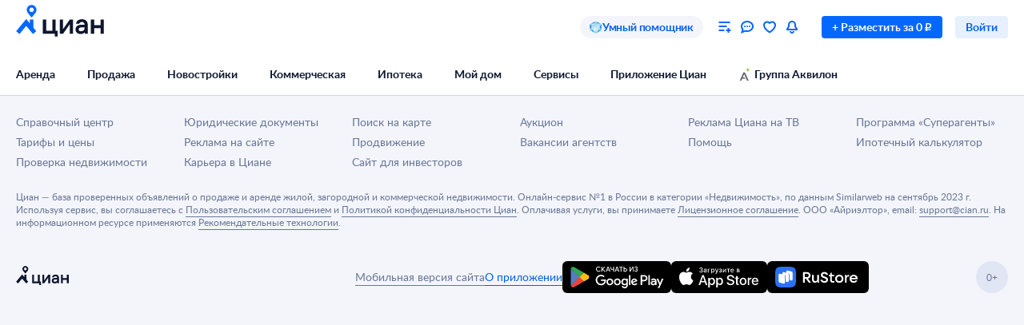

--- FILE ---
content_type: image/svg+xml
request_url: https://special-promo.cdn-cian.ru/images/4387375353/logo_small_12338194.svg
body_size: 937
content:
<?xml version="1.0" encoding="utf-8"?>
<!-- Generator: Adobe Illustrator 28.3.0, SVG Export Plug-In . SVG Version: 6.00 Build 0)  -->
<svg version="1.1" id="Layer_1" xmlns="http://www.w3.org/2000/svg" xmlns:xlink="http://www.w3.org/1999/xlink" x="0px" y="0px"
	 viewBox="0 0 48 48" style="enable-background:new 0 0 48 48;" xml:space="preserve">
<style type="text/css">
	.st0{fill-rule:evenodd;clip-rule:evenodd;fill:#63666A;}
	.st1{fill:#78BE21;}
</style>
<g>
	<path class="st0" d="M38.4,47.75L25.9,19.57l-0.02-0.05c-0.75-1.7-2.47-2.89-4.46-2.89h-2.39c-0.1,0-0.19,0.06-0.23,0.15
		L5.05,47.75c-0.01,0.02-0.02,0.04-0.02,0.07c0,0.1,0.08,0.18,0.18,0.18h5.73c0.1,0,0.19-0.06,0.23-0.15l3.12-7.01h11.76
		c0-2.67-2.18-4.83-4.87-4.83h-4.76l5.29-12.48l5.78,13.58l4.77,10.73C32.3,47.94,32.39,48,32.49,48h5.75c0.1,0,0.18-0.08,0.18-0.18
		C38.42,47.8,38.41,47.77,38.4,47.75z"/>
	<path class="st1" d="M27.93,7.3c4.07,0,7.37-3.27,7.37-7.3h0.3c0,4.03,3.3,7.3,7.37,7.3v0.3c-4.07,0-7.37,3.27-7.37,7.3h-0.3
		c0-4.03-3.3-7.3-7.37-7.3V7.3z"/>
</g>
</svg>
